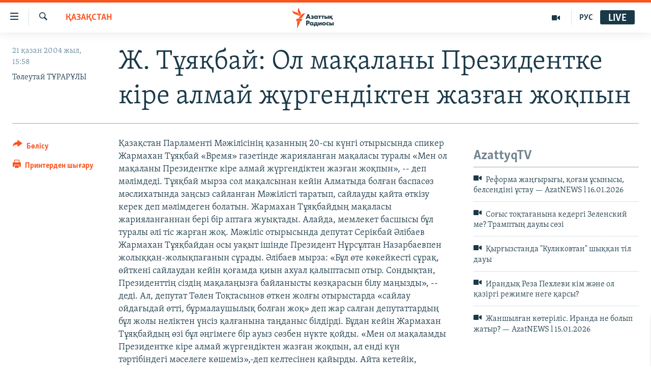

--- FILE ---
content_type: text/html; charset=utf-8
request_url: https://www.azattyq.org/a/1155132.html
body_size: 14612
content:

<!DOCTYPE html>
<html lang="kk" dir="ltr" class="no-js">
<head>
        <link rel="stylesheet" href="/Content/responsive/RFE/kk-KZ/RFE-kk-KZ.css?&amp;av=0.0.0.0&amp;cb=370">
<script src="https://tags.azattyq.org/rferl-pangea/prod/utag.sync.js"></script><script type='text/javascript' src='https://www.youtube.com/iframe_api' async></script>            <link rel="manifest" href="/manifest.json">
    <script type="text/javascript">
        //a general 'js' detection, must be on top level in <head>, due to CSS performance
        document.documentElement.className = "js";
        var cacheBuster = "370";
        var appBaseUrl = "/";
        var imgEnhancerBreakpoints = [0, 144, 256, 408, 650, 1023, 1597];
        var isLoggingEnabled = false;
        var isPreviewPage = false;
        var isLivePreviewPage = false;

        if (!isPreviewPage) {
            window.RFE = window.RFE || {};
            window.RFE.cacheEnabledByParam = window.location.href.indexOf('nocache=1') === -1;

            const url = new URL(window.location.href);
            const params = new URLSearchParams(url.search);

            // Remove the 'nocache' parameter
            params.delete('nocache');

            // Update the URL without the 'nocache' parameter
            url.search = params.toString();
            window.history.replaceState(null, '', url.toString());
        } else {
            window.addEventListener('load', function() {
                const links = window.document.links;
                for (let i = 0; i < links.length; i++) {
                    links[i].href = '#';
                    links[i].target = '_self';
                }
             })
        }

var pwaEnabled = true;        var swCacheDisabled;
    </script>
    <meta charset="utf-8" />

            <title>&#x416;. &#x422;&#x4B1;&#x44F;&#x49B;&#x431;&#x430;&#x439;: &#x41E;&#x43B; &#x43C;&#x430;&#x49B;&#x430;&#x43B;&#x430;&#x43D;&#x44B; &#x41F;&#x440;&#x435;&#x437;&#x438;&#x434;&#x435;&#x43D;&#x442;&#x43A;&#x435; &#x43A;&#x456;&#x440;&#x435; &#x430;&#x43B;&#x43C;&#x430;&#x439; &#x436;&#x4B1;&#x440;&#x433;&#x435;&#x43D;&#x434;&#x456;&#x43A;&#x442;&#x435;&#x43D; &#x436;&#x430;&#x437;&#x493;&#x430;&#x43D; &#x436;&#x43E;&#x49B;&#x43F;&#x44B;&#x43D;</title>
            <meta name="description" content="&#x49A;&#x430;&#x437;&#x430;&#x49B;&#x441;&#x442;&#x430;&#x43D; &#x41F;&#x430;&#x440;&#x43B;&#x430;&#x43C;&#x435;&#x43D;&#x442;&#x456; &#x41C;&#x4D9;&#x436;&#x456;&#x43B;&#x456;&#x441;&#x456;&#x43D;&#x456;&#x4A3; &#x49B;&#x430;&#x437;&#x430;&#x43D;&#x43D;&#x44B;&#x4A3; 20-&#x441;&#x44B; &#x43A;&#x4AF;&#x43D;&#x433;&#x456; &#x43E;&#x442;&#x44B;&#x440;&#x44B;&#x441;&#x44B;&#x43D;&#x434;&#x430; &#x441;&#x43F;&#x438;&#x43A;&#x435;&#x440; &#x416;&#x430;&#x440;&#x43C;&#x430;&#x445;&#x430;&#x43D; &#x422;&#x4B1;&#x44F;&#x49B;&#x431;&#x430;&#x439; &#xAB;&#x412;&#x440;&#x435;&#x43C;&#x44F;&#xBB; &#x433;&#x430;&#x437;&#x435;&#x442;&#x456;&#x43D;&#x434;&#x435; &#x436;&#x430;&#x440;&#x438;&#x44F;&#x43B;&#x430;&#x43D;&#x493;&#x430;&#x43D; &#x43C;&#x430;&#x49B;&#x430;&#x43B;&#x430;&#x441;&#x44B; &#x442;&#x443;&#x440;&#x430;&#x43B;&#x44B; &#xAB;&#x41C;&#x435;&#x43D; &#x43E;&#x43B; &#x43C;&#x430;&#x49B;&#x430;&#x43B;&#x430;&#x43D;&#x44B; &#x41F;&#x440;&#x435;&#x437;&#x438;&#x434;&#x435;&#x43D;&#x442;&#x43A;&#x435; &#x43A;&#x456;&#x440;&#x435; &#x430;&#x43B;&#x43C;&#x430;&#x439; &#x436;&#x4AF;&#x440;&#x433;&#x435;&#x43D;&#x434;&#x456;&#x43A;&#x442;&#x435;&#x43D; &#x436;&#x430;&#x437;&#x493;&#x430;&#x43D; &#x436;&#x43E;&#x49B;&#x43F;&#x44B;&#x43D;&#xBB;, -- &#x434;&#x435;&#x43F; &#x43C;&#x4D9;&#x43B;&#x456;&#x43C;&#x434;&#x435;&#x434;&#x456;. &#x422;&#x4B1;&#x44F;&#x49B;&#x431;&#x430;&#x439; &#x43C;&#x44B;&#x440;&#x437;&#x430; &#x441;&#x43E;&#x43B; &#x43C;&#x430;&#x49B;&#x430;&#x43B;&#x441;&#x44B;&#x43D;&#x430;&#x43D; &#x43A;&#x435;&#x439;&#x456;&#x43D; &#x410;&#x43B;&#x43C;&#x430;&#x442;&#x44B;&#x434;&#x430; &#x431;&#x43E;&#x43B;&#x493;&#x430;&#x43D; &#x431;&#x430;&#x441;&#x43F;&#x430;&#x441;&#x4E9;&#x437; &#x43C;&#x4D9;&#x441;&#x43B;&#x438;&#x445;&#x430;&#x442;&#x44B;&#x43D;&#x434;&#x430;..." />
                <meta name="keywords" content="ҚАЗАҚСТАН" />
    <meta name="viewport" content="width=device-width, initial-scale=1.0" />


    <meta http-equiv="X-UA-Compatible" content="IE=edge" />

<meta name="robots" content="max-image-preview:large"><meta property="fb:pages" content="205061959567731" /><meta name="yandex-verification" content="b4983b94636388c5" />

        <link href="https://www.azattyq.org/a/1155132.html" rel="canonical" />

        <meta name="apple-mobile-web-app-title" content="&#x410;&#x437;&#x430;&#x442; &#x415;&#x443;&#x440;&#x43E;&#x43F;&#x430; / &#x410;&#x437;&#x430;&#x442;&#x442;&#x44B;&#x49B; &#x440;&#x430;&#x434;&#x438;&#x43E;&#x441;&#x44B;" />
        <meta name="apple-mobile-web-app-status-bar-style" content="black" />
            <meta name="apple-itunes-app" content="app-id=475986784, app-argument=//1155132.ltr" />
<meta content="&#x416;. &#x422;&#x4B1;&#x44F;&#x49B;&#x431;&#x430;&#x439;: &#x41E;&#x43B; &#x43C;&#x430;&#x49B;&#x430;&#x43B;&#x430;&#x43D;&#x44B; &#x41F;&#x440;&#x435;&#x437;&#x438;&#x434;&#x435;&#x43D;&#x442;&#x43A;&#x435; &#x43A;&#x456;&#x440;&#x435; &#x430;&#x43B;&#x43C;&#x430;&#x439; &#x436;&#x4B1;&#x440;&#x433;&#x435;&#x43D;&#x434;&#x456;&#x43A;&#x442;&#x435;&#x43D; &#x436;&#x430;&#x437;&#x493;&#x430;&#x43D; &#x436;&#x43E;&#x49B;&#x43F;&#x44B;&#x43D;" property="og:title"></meta>
<meta content="&#x49A;&#x430;&#x437;&#x430;&#x49B;&#x441;&#x442;&#x430;&#x43D; &#x41F;&#x430;&#x440;&#x43B;&#x430;&#x43C;&#x435;&#x43D;&#x442;&#x456; &#x41C;&#x4D9;&#x436;&#x456;&#x43B;&#x456;&#x441;&#x456;&#x43D;&#x456;&#x4A3; &#x49B;&#x430;&#x437;&#x430;&#x43D;&#x43D;&#x44B;&#x4A3; 20-&#x441;&#x44B; &#x43A;&#x4AF;&#x43D;&#x433;&#x456; &#x43E;&#x442;&#x44B;&#x440;&#x44B;&#x441;&#x44B;&#x43D;&#x434;&#x430; &#x441;&#x43F;&#x438;&#x43A;&#x435;&#x440; &#x416;&#x430;&#x440;&#x43C;&#x430;&#x445;&#x430;&#x43D; &#x422;&#x4B1;&#x44F;&#x49B;&#x431;&#x430;&#x439; &#xAB;&#x412;&#x440;&#x435;&#x43C;&#x44F;&#xBB; &#x433;&#x430;&#x437;&#x435;&#x442;&#x456;&#x43D;&#x434;&#x435; &#x436;&#x430;&#x440;&#x438;&#x44F;&#x43B;&#x430;&#x43D;&#x493;&#x430;&#x43D; &#x43C;&#x430;&#x49B;&#x430;&#x43B;&#x430;&#x441;&#x44B; &#x442;&#x443;&#x440;&#x430;&#x43B;&#x44B; &#xAB;&#x41C;&#x435;&#x43D; &#x43E;&#x43B; &#x43C;&#x430;&#x49B;&#x430;&#x43B;&#x430;&#x43D;&#x44B; &#x41F;&#x440;&#x435;&#x437;&#x438;&#x434;&#x435;&#x43D;&#x442;&#x43A;&#x435; &#x43A;&#x456;&#x440;&#x435; &#x430;&#x43B;&#x43C;&#x430;&#x439; &#x436;&#x4AF;&#x440;&#x433;&#x435;&#x43D;&#x434;&#x456;&#x43A;&#x442;&#x435;&#x43D; &#x436;&#x430;&#x437;&#x493;&#x430;&#x43D; &#x436;&#x43E;&#x49B;&#x43F;&#x44B;&#x43D;&#xBB;, -- &#x434;&#x435;&#x43F; &#x43C;&#x4D9;&#x43B;&#x456;&#x43C;&#x434;&#x435;&#x434;&#x456;. &#x422;&#x4B1;&#x44F;&#x49B;&#x431;&#x430;&#x439; &#x43C;&#x44B;&#x440;&#x437;&#x430; &#x441;&#x43E;&#x43B; &#x43C;&#x430;&#x49B;&#x430;&#x43B;&#x441;&#x44B;&#x43D;&#x430;&#x43D; &#x43A;&#x435;&#x439;&#x456;&#x43D; &#x410;&#x43B;&#x43C;&#x430;&#x442;&#x44B;&#x434;&#x430; &#x431;&#x43E;&#x43B;&#x493;&#x430;&#x43D; &#x431;&#x430;&#x441;&#x43F;&#x430;&#x441;&#x4E9;&#x437; &#x43C;&#x4D9;&#x441;&#x43B;&#x438;&#x445;&#x430;&#x442;&#x44B;&#x43D;&#x434;&#x430;..." property="og:description"></meta>
<meta content="article" property="og:type"></meta>
<meta content="https://www.azattyq.org/a/1155132.html" property="og:url"></meta>
<meta content="&#x410;&#x437;&#x430;&#x442;&#x442;&#x44B;&#x49B; &#x440;&#x430;&#x434;&#x438;&#x43E;&#x441;&#x44B;" property="og:site_name"></meta>
<meta content="https://www.facebook.com/azattyq" property="article:publisher"></meta>
<meta content="https://www.azattyq.org/Content/responsive/RFE/kk-KZ/img/top_logo_news.png" property="og:image"></meta>
<meta content="1200" property="og:image:width"></meta>
<meta content="675" property="og:image:height"></meta>
<meta content="site logo" property="og:image:alt"></meta>
<meta content="203773769750398" property="fb:app_id"></meta>
<meta content="&#x422;&#x4E9;&#x43B;&#x435;&#x443;&#x442;&#x430;&#x439; &#x422;&#x4B0;&#x420;&#x410;&#x420;&#x4B0;&#x41B;&#x42B;" name="Author"></meta>
<meta content="summary_large_image" name="twitter:card"></meta>
<meta content="@AzattyqRadiosy" name="twitter:site"></meta>
<meta content="https://www.azattyq.org/Content/responsive/RFE/kk-KZ/img/top_logo_news.png" name="twitter:image"></meta>
<meta content="&#x416;. &#x422;&#x4B1;&#x44F;&#x49B;&#x431;&#x430;&#x439;: &#x41E;&#x43B; &#x43C;&#x430;&#x49B;&#x430;&#x43B;&#x430;&#x43D;&#x44B; &#x41F;&#x440;&#x435;&#x437;&#x438;&#x434;&#x435;&#x43D;&#x442;&#x43A;&#x435; &#x43A;&#x456;&#x440;&#x435; &#x430;&#x43B;&#x43C;&#x430;&#x439; &#x436;&#x4B1;&#x440;&#x433;&#x435;&#x43D;&#x434;&#x456;&#x43A;&#x442;&#x435;&#x43D; &#x436;&#x430;&#x437;&#x493;&#x430;&#x43D; &#x436;&#x43E;&#x49B;&#x43F;&#x44B;&#x43D;" name="twitter:title"></meta>
<meta content="&#x49A;&#x430;&#x437;&#x430;&#x49B;&#x441;&#x442;&#x430;&#x43D; &#x41F;&#x430;&#x440;&#x43B;&#x430;&#x43C;&#x435;&#x43D;&#x442;&#x456; &#x41C;&#x4D9;&#x436;&#x456;&#x43B;&#x456;&#x441;&#x456;&#x43D;&#x456;&#x4A3; &#x49B;&#x430;&#x437;&#x430;&#x43D;&#x43D;&#x44B;&#x4A3; 20-&#x441;&#x44B; &#x43A;&#x4AF;&#x43D;&#x433;&#x456; &#x43E;&#x442;&#x44B;&#x440;&#x44B;&#x441;&#x44B;&#x43D;&#x434;&#x430; &#x441;&#x43F;&#x438;&#x43A;&#x435;&#x440; &#x416;&#x430;&#x440;&#x43C;&#x430;&#x445;&#x430;&#x43D; &#x422;&#x4B1;&#x44F;&#x49B;&#x431;&#x430;&#x439; &#xAB;&#x412;&#x440;&#x435;&#x43C;&#x44F;&#xBB; &#x433;&#x430;&#x437;&#x435;&#x442;&#x456;&#x43D;&#x434;&#x435; &#x436;&#x430;&#x440;&#x438;&#x44F;&#x43B;&#x430;&#x43D;&#x493;&#x430;&#x43D; &#x43C;&#x430;&#x49B;&#x430;&#x43B;&#x430;&#x441;&#x44B; &#x442;&#x443;&#x440;&#x430;&#x43B;&#x44B; &#xAB;&#x41C;&#x435;&#x43D; &#x43E;&#x43B; &#x43C;&#x430;&#x49B;&#x430;&#x43B;&#x430;&#x43D;&#x44B; &#x41F;&#x440;&#x435;&#x437;&#x438;&#x434;&#x435;&#x43D;&#x442;&#x43A;&#x435; &#x43A;&#x456;&#x440;&#x435; &#x430;&#x43B;&#x43C;&#x430;&#x439; &#x436;&#x4AF;&#x440;&#x433;&#x435;&#x43D;&#x434;&#x456;&#x43A;&#x442;&#x435;&#x43D; &#x436;&#x430;&#x437;&#x493;&#x430;&#x43D; &#x436;&#x43E;&#x49B;&#x43F;&#x44B;&#x43D;&#xBB;, -- &#x434;&#x435;&#x43F; &#x43C;&#x4D9;&#x43B;&#x456;&#x43C;&#x434;&#x435;&#x434;&#x456;. &#x422;&#x4B1;&#x44F;&#x49B;&#x431;&#x430;&#x439; &#x43C;&#x44B;&#x440;&#x437;&#x430; &#x441;&#x43E;&#x43B; &#x43C;&#x430;&#x49B;&#x430;&#x43B;&#x441;&#x44B;&#x43D;&#x430;&#x43D; &#x43A;&#x435;&#x439;&#x456;&#x43D; &#x410;&#x43B;&#x43C;&#x430;&#x442;&#x44B;&#x434;&#x430; &#x431;&#x43E;&#x43B;&#x493;&#x430;&#x43D; &#x431;&#x430;&#x441;&#x43F;&#x430;&#x441;&#x4E9;&#x437; &#x43C;&#x4D9;&#x441;&#x43B;&#x438;&#x445;&#x430;&#x442;&#x44B;&#x43D;&#x434;&#x430;..." name="twitter:description"></meta>
                    <link rel="amphtml" href="https://www.azattyq.org/amp/1155132.html" />
<script type="application/ld+json">{"articleSection":"ҚАЗАҚСТАН","isAccessibleForFree":true,"headline":"Ж. Тұяқбай: Ол мақаланы Президентке кіре алмай жұргендіктен жазған жоқпын","inLanguage":"kk-KZ","keywords":"ҚАЗАҚСТАН","author":{"@type":"Person","url":"https://www.azattyq.org/author/төлеутай-тұрарұлы/r_upp","description":"","image":{"@type":"ImageObject"},"name":"Төлеутай ТҰРАРҰЛЫ"},"datePublished":"2004-10-21 10:58:00Z","dateModified":"2008-07-01 09:16:19Z","publisher":{"logo":{"width":512,"height":220,"@type":"ImageObject","url":"https://www.azattyq.org/Content/responsive/RFE/kk-KZ/img/logo.png"},"@type":"NewsMediaOrganization","url":"https://www.azattyq.org","sameAs":["https://facebook.com/azattyq","https://twitter.com/AzattyqRadiosy","https://www.youtube.com/user/AzattyqRadio","https://www.instagram.com/azattyq/","https://t.me/azattyq"],"name":"Азат Еуропа / Азаттық Радиосы","alternateName":""},"@context":"https://schema.org","@type":"NewsArticle","mainEntityOfPage":"https://www.azattyq.org/a/1155132.html","url":"https://www.azattyq.org/a/1155132.html","description":"Қазақстан Парламенті Мәжілісінің қазанның 20-сы күнгі отырысында спикер Жармахан Тұяқбай «Время» газетінде жарияланған мақаласы туралы «Мен ол мақаланы Президентке кіре алмай жүргендіктен жазған жоқпын», -- деп мәлімдеді. Тұяқбай мырза сол мақалсынан кейін Алматыда болған баспасөз мәслихатында...","image":{"width":1080,"height":608,"@type":"ImageObject","url":"https://gdb.rferl.org/00000000-0000-0000-0000-000000000000_w1080_h608.gif"},"name":"Ж. Тұяқбай: Ол мақаланы Президентке кіре алмай жұргендіктен жазған жоқпын"}</script>
    <script src="/Scripts/responsive/infographics.bundle.min.js?&amp;av=0.0.0.0&amp;cb=370"></script>
        <script src="/Scripts/responsive/dollardom.min.js?&amp;av=0.0.0.0&amp;cb=370"></script>
        <script src="/Scripts/responsive/modules/commons.js?&amp;av=0.0.0.0&amp;cb=370"></script>
        <script src="/Scripts/responsive/modules/app_code.js?&amp;av=0.0.0.0&amp;cb=370"></script>

        <link rel="icon" type="image/svg+xml" href="/Content/responsive/RFE/img/webApp/favicon.svg" />
        <link rel="alternate icon" href="/Content/responsive/RFE/img/webApp/favicon.ico" />
            <link rel="mask-icon" color="#ea6903" href="/Content/responsive/RFE/img/webApp/favicon_safari.svg" />
        <link rel="apple-touch-icon" sizes="152x152" href="/Content/responsive/RFE/img/webApp/ico-152x152.png" />
        <link rel="apple-touch-icon" sizes="144x144" href="/Content/responsive/RFE/img/webApp/ico-144x144.png" />
        <link rel="apple-touch-icon" sizes="114x114" href="/Content/responsive/RFE/img/webApp/ico-114x114.png" />
        <link rel="apple-touch-icon" sizes="72x72" href="/Content/responsive/RFE/img/webApp/ico-72x72.png" />
        <link rel="apple-touch-icon-precomposed" href="/Content/responsive/RFE/img/webApp/ico-57x57.png" />
        <link rel="icon" sizes="192x192" href="/Content/responsive/RFE/img/webApp/ico-192x192.png" />
        <link rel="icon" sizes="128x128" href="/Content/responsive/RFE/img/webApp/ico-128x128.png" />
        <meta name="msapplication-TileColor" content="#ffffff" />
        <meta name="msapplication-TileImage" content="/Content/responsive/RFE/img/webApp/ico-144x144.png" />
                <link rel="preload" href="/Content/responsive/fonts/Skolar-Lt_Cyrl_v2.4.woff" type="font/woff" as="font" crossorigin="anonymous" />
    <link rel="alternate" type="application/rss+xml" title="RFE/RL - Top Stories [RSS]" href="/api/" />
    <link rel="sitemap" type="application/rss+xml" href="/sitemap.xml" />
    
    



</head>
<body class=" nav-no-loaded cc_theme pg-article print-lay-article js-category-to-nav nojs-images ">
        <script type="text/javascript" >
            var analyticsData = {url:"https://www.azattyq.org/a/1155132.html",property_id:"417",article_uid:"1155132",page_title:"Ж. Тұяқбай: Ол мақаланы Президентке кіре алмай жұргендіктен жазған жоқпын",page_type:"article",content_type:"article",subcontent_type:"article",last_modified:"2008-07-01 09:16:19Z",pub_datetime:"2004-10-21 10:58:00Z",pub_year:"2004",pub_month:"10",pub_day:"21",pub_hour:"10",pub_weekday:"Thursday",section:"қазақстан",english_section:"kz-kazakhstan",byline:"Төлеутай ТҰРАРҰЛЫ",categories:"kz-kazakhstan",domain:"www.azattyq.org",language:"Kazakh",language_service:"RFERL Kazakh",platform:"web",copied:"no",copied_article:"",copied_title:"",runs_js:"Yes",cms_release:"8.44.0.0.370",enviro_type:"prod",slug:"",entity:"RFE",short_language_service:"KAZ",platform_short:"W",page_name:"Ж. Тұяқбай: Ол мақаланы Президентке кіре алмай жұргендіктен жазған жоқпын"};
        </script>
<noscript><iframe src="https://www.googletagmanager.com/ns.html?id=GTM-WXZBPZ" height="0" width="0" style="display:none;visibility:hidden"></iframe></noscript>        <script type="text/javascript" data-cookiecategory="analytics">
            var gtmEventObject = Object.assign({}, analyticsData, {event: 'page_meta_ready'});window.dataLayer = window.dataLayer || [];window.dataLayer.push(gtmEventObject);
            if (top.location === self.location) { //if not inside of an IFrame
                 var renderGtm = "true";
                 if (renderGtm === "true") {
            (function(w,d,s,l,i){w[l]=w[l]||[];w[l].push({'gtm.start':new Date().getTime(),event:'gtm.js'});var f=d.getElementsByTagName(s)[0],j=d.createElement(s),dl=l!='dataLayer'?'&l='+l:'';j.async=true;j.src='//www.googletagmanager.com/gtm.js?id='+i+dl;f.parentNode.insertBefore(j,f);})(window,document,'script','dataLayer','GTM-WXZBPZ');
                 }
            }
        </script>
        <!--Analytics tag js version start-->
            <script type="text/javascript" data-cookiecategory="analytics">
                var utag_data = Object.assign({}, analyticsData, {});
if(typeof(TealiumTagFrom)==='function' && typeof(TealiumTagSearchKeyword)==='function') {
var utag_from=TealiumTagFrom();var utag_searchKeyword=TealiumTagSearchKeyword();
if(utag_searchKeyword!=null && utag_searchKeyword!=='' && utag_data["search_keyword"]==null) utag_data["search_keyword"]=utag_searchKeyword;if(utag_from!=null && utag_from!=='') utag_data["from"]=TealiumTagFrom();}
                if(window.top!== window.self&&utag_data.page_type==="snippet"){utag_data.page_type = 'iframe';}
                try{if(window.top!==window.self&&window.self.location.hostname===window.top.location.hostname){utag_data.platform = 'self-embed';utag_data.platform_short = 'se';}}catch(e){if(window.top!==window.self&&window.self.location.search.includes("platformType=self-embed")){utag_data.platform = 'cross-promo';utag_data.platform_short = 'cp';}}
                (function(a,b,c,d){    a="https://tags.azattyq.org/rferl-pangea/prod/utag.js";    b=document;c="script";d=b.createElement(c);d.src=a;d.type="text/java"+c;d.async=true;    a=b.getElementsByTagName(c)[0];a.parentNode.insertBefore(d,a);    })();
            </script>
        <!--Analytics tag js version end-->
<!-- Analytics tag management NoScript -->
<noscript>
<img style="position: absolute; border: none;" src="https://ssc.azattyq.org/b/ss/bbgprod,bbgentityrferl/1/G.4--NS/1558750633?pageName=rfe%3akaz%3aw%3aarticle%3a%d0%96.%20%d0%a2%d2%b1%d1%8f%d2%9b%d0%b1%d0%b0%d0%b9%3a%20%d0%9e%d0%bb%20%d0%bc%d0%b0%d2%9b%d0%b0%d0%bb%d0%b0%d0%bd%d1%8b%20%d0%9f%d1%80%d0%b5%d0%b7%d0%b8%d0%b4%d0%b5%d0%bd%d1%82%d0%ba%d0%b5%20%d0%ba%d1%96%d1%80%d0%b5%20%d0%b0%d0%bb%d0%bc%d0%b0%d0%b9%20%d0%b6%d2%b1%d1%80%d0%b3%d0%b5%d0%bd%d0%b4%d1%96%d0%ba%d1%82%d0%b5%d0%bd%20%d0%b6%d0%b0%d0%b7%d2%93%d0%b0%d0%bd%20%d0%b6%d0%be%d2%9b%d0%bf%d1%8b%d0%bd&amp;c6=%d0%96.%20%d0%a2%d2%b1%d1%8f%d2%9b%d0%b1%d0%b0%d0%b9%3a%20%d0%9e%d0%bb%20%d0%bc%d0%b0%d2%9b%d0%b0%d0%bb%d0%b0%d0%bd%d1%8b%20%d0%9f%d1%80%d0%b5%d0%b7%d0%b8%d0%b4%d0%b5%d0%bd%d1%82%d0%ba%d0%b5%20%d0%ba%d1%96%d1%80%d0%b5%20%d0%b0%d0%bb%d0%bc%d0%b0%d0%b9%20%d0%b6%d2%b1%d1%80%d0%b3%d0%b5%d0%bd%d0%b4%d1%96%d0%ba%d1%82%d0%b5%d0%bd%20%d0%b6%d0%b0%d0%b7%d2%93%d0%b0%d0%bd%20%d0%b6%d0%be%d2%9b%d0%bf%d1%8b%d0%bd&amp;v36=8.44.0.0.370&amp;v6=D=c6&amp;g=https%3a%2f%2fwww.azattyq.org%2fa%2f1155132.html&amp;c1=D=g&amp;v1=D=g&amp;events=event1,event52&amp;c16=rferl%20kazakh&amp;v16=D=c16&amp;c5=kz-kazakhstan&amp;v5=D=c5&amp;ch=%d2%9a%d0%90%d0%97%d0%90%d2%9a%d0%a1%d0%a2%d0%90%d0%9d&amp;c15=kazakh&amp;v15=D=c15&amp;c4=article&amp;v4=D=c4&amp;c14=1155132&amp;v14=D=c14&amp;v20=no&amp;c17=web&amp;v17=D=c17&amp;mcorgid=518abc7455e462b97f000101%40adobeorg&amp;server=www.azattyq.org&amp;pageType=D=c4&amp;ns=bbg&amp;v29=D=server&amp;v25=rfe&amp;v30=417&amp;v105=D=User-Agent " alt="analytics" width="1" height="1" /></noscript>
<!-- End of Analytics tag management NoScript -->


        <!--*** Accessibility links - For ScreenReaders only ***-->
        <section>
            <div class="sr-only">
                <h2>Accessibility links</h2>
                <ul>
                    <li><a href="#content" data-disable-smooth-scroll="1">Skip to main content</a></li>
                    <li><a href="#navigation" data-disable-smooth-scroll="1">Skip to main Navigation</a></li>
                    <li><a href="#txtHeaderSearch" data-disable-smooth-scroll="1">Skip to Search</a></li>
                </ul>
            </div>
        </section>
    




<div dir="ltr">
    <div id="page">
            <aside>

<div class="c-lightbox overlay-modal">
    <div class="c-lightbox__intro">
        <h2 class="c-lightbox__intro-title"></h2>
        <button class="btn btn--rounded c-lightbox__btn c-lightbox__intro-next" title="&#x41A;&#x435;&#x43B;&#x435;&#x441;&#x456;">
            <span class="ico ico--rounded ico-chevron-forward"></span>
            <span class="sr-only">&#x41A;&#x435;&#x43B;&#x435;&#x441;&#x456;</span>
        </button>
    </div>
    <div class="c-lightbox__nav">
        <button class="btn btn--rounded c-lightbox__btn c-lightbox__btn--close" title="&#x416;&#x430;&#x431;&#x443;">
            <span class="ico ico--rounded ico-close"></span>
            <span class="sr-only">&#x416;&#x430;&#x431;&#x443;</span>
        </button>
        <button class="btn btn--rounded c-lightbox__btn c-lightbox__btn--prev" title="&#x411;&#x4B1;&#x493;&#x430;&#x43D; &#x434;&#x435;&#x439;&#x456;&#x43D;&#x433;&#x456;">
            <span class="ico ico--rounded ico-chevron-backward"></span>
            <span class="sr-only">&#x411;&#x4B1;&#x493;&#x430;&#x43D; &#x434;&#x435;&#x439;&#x456;&#x43D;&#x433;&#x456;</span>
        </button>
        <button class="btn btn--rounded c-lightbox__btn c-lightbox__btn--next" title="&#x41A;&#x435;&#x43B;&#x435;&#x441;&#x456;">
            <span class="ico ico--rounded ico-chevron-forward"></span>
            <span class="sr-only">&#x41A;&#x435;&#x43B;&#x435;&#x441;&#x456;</span>
        </button>
    </div>
    <div class="c-lightbox__content-wrap">
        <figure class="c-lightbox__content">
            <span class="c-spinner c-spinner--lightbox">
                <img src="/Content/responsive/img/player-spinner.png"
                     alt="please wait"
                     title="please wait" />
            </span>
            <div class="c-lightbox__img">
                <div class="thumb">
                    <img src="" alt="" />
                </div>
            </div>
            <figcaption>
                <div class="c-lightbox__info c-lightbox__info--foot">
                    <span class="c-lightbox__counter"></span>
                    <span class="caption c-lightbox__caption"></span>
                </div>
            </figcaption>
        </figure>
    </div>
    <div class="hidden">
        <div class="content-advisory__box content-advisory__box--lightbox">
            <span class="content-advisory__box-text">&#x415;&#x441;&#x43A;&#x435;&#x440;&#x442;&#x443;! &#x421;&#x443;&#x440;&#x435;&#x442;&#x442;&#x435;&#x440;&#x434;&#x435; &#x49B;&#x430;&#x43D; &#x436;&#x4D9;&#x43D;&#x435; &#x431;&#x430;&#x441;&#x49B;&#x430; &#x434;&#x430; &#x437;&#x43E;&#x440;&#x43B;&#x44B;&#x49B; &#x431;&#x435;&#x43B;&#x433;&#x456;&#x43B;&#x435;&#x440;&#x456; &#x431;&#x430;&#x440;.</span>
            <button class="btn btn--transparent content-advisory__box-btn m-t-md" value="text" type="button">
                <span class="btn__text">
                    &#x41A;&#x4E9;&#x440;&#x443;
                </span>
            </button>
        </div>
    </div>
</div>

<div class="print-dialogue">
    <div class="container">
        <h3 class="print-dialogue__title section-head">&#x411;&#x430;&#x441;&#x44B;&#x43F; &#x448;&#x44B;&#x493;&#x430;&#x440;&#x443;</h3>
        <div class="print-dialogue__opts">
            <ul class="print-dialogue__opt-group">
                <li class="form__group form__group--checkbox">
                    <input class="form__check " id="checkboxImages" name="checkboxImages" type="checkbox" checked="checked" />
                    <label for="checkboxImages" class="form__label m-t-md">&#x421;&#x443;&#x440;&#x435;&#x442;&#x442;&#x435;&#x440;&#x43C;&#x435;&#x43D;</label>
                </li>
                <li class="form__group form__group--checkbox">
                    <input class="form__check " id="checkboxMultimedia" name="checkboxMultimedia" type="checkbox" checked="checked" />
                    <label for="checkboxMultimedia" class="form__label m-t-md">&#x41C;&#x443;&#x43B;&#x44C;&#x442;&#x438;&#x43C;&#x435;&#x434;&#x438;&#x430;</label>
                </li>
            </ul>
            <ul class="print-dialogue__opt-group">
                <li class="form__group form__group--checkbox">
                    <input class="form__check " id="checkboxEmbedded" name="checkboxEmbedded" type="checkbox" checked="checked" />
                    <label for="checkboxEmbedded" class="form__label m-t-md">&#x42D;&#x43C;&#x431;&#x435;&#x434;-&#x43A;&#x43E;&#x434;&#x44B; &#x431;&#x430;&#x440; &#x43A;&#x43E;&#x43D;&#x442;&#x435;&#x43D;&#x442;</label>
                </li>
                <li class="hidden">
                    <input class="form__check " id="checkboxComments" name="checkboxComments" type="checkbox" />
                    <label for="checkboxComments" class="form__label m-t-md">&#x41F;&#x456;&#x43A;&#x456;&#x440;&#x43B;&#x435;&#x440;</label>
                </li>
            </ul>
        </div>
        <div class="print-dialogue__buttons">
            <button class="btn  btn--secondary close-button" type="button" title="&#x411;&#x43E;&#x43B;&#x434;&#x44B;&#x440;&#x43C;&#x430;&#x443;">
                <span class="btn__text ">&#x411;&#x43E;&#x43B;&#x434;&#x44B;&#x440;&#x43C;&#x430;&#x443;</span>
            </button>
            <button class="btn  btn-cust-print m-l-sm" type="button" title="&#x41F;&#x440;&#x438;&#x43D;&#x442;&#x435;&#x440;&#x434;&#x435;&#x43D; &#x448;&#x44B;&#x493;&#x430;&#x440;&#x443;">
                <span class="btn__text ">&#x41F;&#x440;&#x438;&#x43D;&#x442;&#x435;&#x440;&#x434;&#x435;&#x43D; &#x448;&#x44B;&#x493;&#x430;&#x440;&#x443;</span>
            </button>
        </div>
    </div>
</div>                
<div class="ctc-message pos-fix">
    <div class="ctc-message__inner">&#x421;&#x456;&#x43B;&#x442;&#x435;&#x43C;&#x435; &#x43A;&#x4E9;&#x448;&#x456;&#x440;&#x456;&#x43B;&#x434;&#x456;</div>
</div>
            </aside>

<div class="hdr-20 hdr-20--big">
    <div class="hdr-20__inner">
        <div class="hdr-20__max pos-rel">
            <div class="hdr-20__side hdr-20__side--primary d-flex">
                <label data-for="main-menu-ctrl" data-switcher-trigger="true" data-switch-target="main-menu-ctrl" class="burger hdr-trigger pos-rel trans-trigger" data-trans-evt="click" data-trans-id="menu">
                    <span class="ico ico-close hdr-trigger__ico hdr-trigger__ico--close burger__ico burger__ico--close"></span>
                    <span class="ico ico-menu hdr-trigger__ico hdr-trigger__ico--open burger__ico burger__ico--open"></span>
                </label>
                <div class="menu-pnl pos-fix trans-target" data-switch-target="main-menu-ctrl" data-trans-id="menu">
                    <div class="menu-pnl__inner">
                        <nav class="main-nav menu-pnl__item menu-pnl__item--first">
                            <ul class="main-nav__list accordeon" data-analytics-tales="false" data-promo-name="link" data-location-name="nav,secnav">
                                

        <li class="main-nav__item">
            <a class="main-nav__item-name main-nav__item-name--link" href="/z/330" title="&#x416;&#x430;&#x4A3;&#x430;&#x43B;&#x44B;&#x49B;&#x442;&#x430;&#x440;" data-item-name="news" >&#x416;&#x430;&#x4A3;&#x430;&#x43B;&#x44B;&#x49B;&#x442;&#x430;&#x440;</a>
        </li>

        <li class="main-nav__item">
            <a class="main-nav__item-name main-nav__item-name--link" href="/p/7018.html" title="&#x421;&#x430;&#x44F;&#x441;&#x430;&#x442;" data-item-name="politics" >&#x421;&#x430;&#x44F;&#x441;&#x430;&#x442;</a>
        </li>

        <li class="main-nav__item">
            <a class="main-nav__item-name main-nav__item-name--link" href="/p/7019.html" title="AzattyqTV" data-item-name="azattyqtv" >AzattyqTV</a>
        </li>

        <li class="main-nav__item">
            <a class="main-nav__item-name main-nav__item-name--link" href="/p/8433.html" title="&#x49A;&#x430;&#x4A3;&#x442;&#x430;&#x440; &#x43E;&#x49B;&#x438;&#x493;&#x430;&#x441;&#x44B;" data-item-name="kazakgstan-unrest" >&#x49A;&#x430;&#x4A3;&#x442;&#x430;&#x440; &#x43E;&#x49B;&#x438;&#x493;&#x430;&#x441;&#x44B;</a>
        </li>

        <li class="main-nav__item">
            <a class="main-nav__item-name main-nav__item-name--link" href="/p/7009.html" title="&#x410;&#x434;&#x430;&#x43C; &#x49B;&#x4B1;&#x49B;&#x44B;&#x49B;&#x442;&#x430;&#x440;&#x44B;" data-item-name="human-rights" >&#x410;&#x434;&#x430;&#x43C; &#x49B;&#x4B1;&#x49B;&#x44B;&#x49B;&#x442;&#x430;&#x440;&#x44B;</a>
        </li>

        <li class="main-nav__item">
            <a class="main-nav__item-name main-nav__item-name--link" href="/p/7028.html" title="&#x4D8;&#x43B;&#x435;&#x443;&#x43C;&#x435;&#x442;" data-item-name="society" >&#x4D8;&#x43B;&#x435;&#x443;&#x43C;&#x435;&#x442;</a>
        </li>

        <li class="main-nav__item">
            <a class="main-nav__item-name main-nav__item-name--link" href="/p/7020.html" title="&#x4D8;&#x43B;&#x435;&#x43C;" data-item-name="world-news" >&#x4D8;&#x43B;&#x435;&#x43C;</a>
        </li>

        <li class="main-nav__item">
            <a class="main-nav__item-name main-nav__item-name--link" href="/p/7262.html" title="&#x410;&#x440;&#x43D;&#x430;&#x439;&#x44B; &#x436;&#x43E;&#x431;&#x430;&#x43B;&#x430;&#x440;" data-item-name="special-projects" >&#x410;&#x440;&#x43D;&#x430;&#x439;&#x44B; &#x436;&#x43E;&#x431;&#x430;&#x43B;&#x430;&#x440;</a>
        </li>



                            </ul>
                        </nav>
                        

<div class="menu-pnl__item">
        <a href="https://rus.azattyq.org" class="menu-pnl__item-link" alt="&#x420;&#x443;&#x441;&#x441;&#x43A;&#x438;&#x439;">&#x420;&#x443;&#x441;&#x441;&#x43A;&#x438;&#x439;</a>
</div>


                        
                            <div class="menu-pnl__item menu-pnl__item--social">
                                    <h5 class="menu-pnl__sub-head">&#x416;&#x430;&#x437;&#x44B;&#x43B;&#x44B;&#x4A3;&#x44B;&#x437;</h5>

        <a href="https://facebook.com/azattyq" title="Facebook &#x43F;&#x430;&#x440;&#x430;&#x493;&#x44B;&#x43C;&#x44B;&#x437;" data-analytics-text="follow_on_facebook" class="btn btn--rounded btn--social-inverted menu-pnl__btn js-social-btn btn-facebook"  target="_blank" rel="noopener">
            <span class="ico ico-facebook-alt ico--rounded"></span>
        </a>


        <a href="https://www.youtube.com/user/AzattyqRadio" title="YouTube &#x43F;&#x430;&#x440;&#x430;&#x493;&#x44B;&#x43C;&#x44B;&#x437;" data-analytics-text="follow_on_youtube" class="btn btn--rounded btn--social-inverted menu-pnl__btn js-social-btn btn-youtube"  target="_blank" rel="noopener">
            <span class="ico ico-youtube ico--rounded"></span>
        </a>


        <a href="https://twitter.com/AzattyqRadiosy" title="Twitter &#x43F;&#x430;&#x440;&#x430;&#x493;&#x44B;&#x43C;&#x44B;&#x437;" data-analytics-text="follow_on_twitter" class="btn btn--rounded btn--social-inverted menu-pnl__btn js-social-btn btn-twitter"  target="_blank" rel="noopener">
            <span class="ico ico-twitter ico--rounded"></span>
        </a>


        <a href="https://www.instagram.com/azattyq/" title="Instagram &#x43F;&#x430;&#x440;&#x430;&#x493;&#x44B;&#x43C;&#x44B;&#x437;" data-analytics-text="follow_on_instagram" class="btn btn--rounded btn--social-inverted menu-pnl__btn js-social-btn btn-instagram"  target="_blank" rel="noopener">
            <span class="ico ico-instagram ico--rounded"></span>
        </a>


        <a href="https://t.me/azattyq" title="Follow us on Telegram" data-analytics-text="follow_on_telegram" class="btn btn--rounded btn--social-inverted menu-pnl__btn js-social-btn btn-telegram"  target="_blank" rel="noopener">
            <span class="ico ico-telegram ico--rounded"></span>
        </a>

                            </div>
                            <div class="menu-pnl__item">
                                <a href="/navigation/allsites" class="menu-pnl__item-link">
                                    <span class="ico ico-languages "></span>
                                    &#x411;&#x430;&#x441;&#x49B;&#x430; &#x442;&#x456;&#x43B;&#x434;&#x435;&#x440;&#x434;&#x435;
                                </a>
                            </div>
                    </div>
                </div>
                <label data-for="top-search-ctrl" data-switcher-trigger="true" data-switch-target="top-search-ctrl" class="top-srch-trigger hdr-trigger">
                    <span class="ico ico-close hdr-trigger__ico hdr-trigger__ico--close top-srch-trigger__ico top-srch-trigger__ico--close"></span>
                    <span class="ico ico-search hdr-trigger__ico hdr-trigger__ico--open top-srch-trigger__ico top-srch-trigger__ico--open"></span>
                </label>
                <div class="srch-top srch-top--in-header" data-switch-target="top-search-ctrl">
                    <div class="container">
                        
<form action="/s" class="srch-top__form srch-top__form--in-header" id="form-topSearchHeader" method="get" role="search">    <label for="txtHeaderSearch" class="sr-only">&#x130;&#x437;&#x434;&#x435;&#x443;</label>
    <input type="text" id="txtHeaderSearch" name="k" placeholder="...&#x456;&#x437;&#x434;&#x435;&#x443;" accesskey="s" value="" class="srch-top__input analyticstag-event" onkeydown="if (event.keyCode === 13) { FireAnalyticsTagEventOnSearch('search', $dom.get('#txtHeaderSearch')[0].value) }" />
    <button title="&#x130;&#x437;&#x434;&#x435;&#x443;" type="submit" class="btn btn--top-srch analyticstag-event" onclick="FireAnalyticsTagEventOnSearch('search', $dom.get('#txtHeaderSearch')[0].value) ">
        <span class="ico ico-search"></span>
    </button>
</form>
                    </div>
                </div>
                <a href="/" class="main-logo-link">
                    <img src="/Content/responsive/RFE/kk-KZ/img/logo-compact.svg" class="main-logo main-logo--comp" alt="site logo">
                        <img src="/Content/responsive/RFE/kk-KZ/img/logo.svg" class="main-logo main-logo--big" alt="site logo">
                </a>
            </div>
            <div class="hdr-20__side hdr-20__side--secondary d-flex">
                

    <a href="https://rus.azattyq.org" title="&#x420;&#x423;&#x421;" class="hdr-20__secondary-item hdr-20__secondary-item--lang" data-item-name="satellite">
        
&#x420;&#x423;&#x421;
    </a>

    <a href="/p/7019.html" title="AzattyqTV" class="hdr-20__secondary-item" data-item-name="video">
        
    <span class="ico ico-video hdr-20__secondary-icon"></span>

    </a>

    <a href="/s" title="&#x130;&#x437;&#x434;&#x435;&#x443;" class="hdr-20__secondary-item hdr-20__secondary-item--search" data-item-name="search">
        
    <span class="ico ico-search hdr-20__secondary-icon hdr-20__secondary-icon--search"></span>

    </a>



                

<div class="hdr-20__secondary-item live-b-drop">
    <div class="live-b-drop__off">
        <a href="/live" class="live-b-drop__link" title="Live" data-item-name="live">
            <span class="badge badge--live-btn badge--live-btn-off">
                Live
            </span>
        </a>
    </div>
    <div class="live-b-drop__on hidden">
        <label data-for="live-ctrl" data-switcher-trigger="true" data-switch-target="live-ctrl" class="live-b-drop__label pos-rel">
            <span class="badge badge--live badge--live-btn">
                Live
            </span>
            <span class="ico ico-close live-b-drop__label-ico live-b-drop__label-ico--close"></span>
        </label>
        <div class="live-b-drop__panel" id="targetLivePanelDiv" data-switch-target="live-ctrl"></div>
    </div>
</div>


                <div class="srch-bottom">
                    
<form action="/s" class="srch-bottom__form d-flex" id="form-bottomSearch" method="get" role="search">    <label for="txtSearch" class="sr-only">&#x130;&#x437;&#x434;&#x435;&#x443;</label>
    <input type="search" id="txtSearch" name="k" placeholder="...&#x456;&#x437;&#x434;&#x435;&#x443;" accesskey="s" value="" class="srch-bottom__input analyticstag-event" onkeydown="if (event.keyCode === 13) { FireAnalyticsTagEventOnSearch('search', $dom.get('#txtSearch')[0].value) }" />
    <button title="&#x130;&#x437;&#x434;&#x435;&#x443;" type="submit" class="btn btn--bottom-srch analyticstag-event" onclick="FireAnalyticsTagEventOnSearch('search', $dom.get('#txtSearch')[0].value) ">
        <span class="ico ico-search"></span>
    </button>
</form>
                </div>
            </div>
            <img src="/Content/responsive/RFE/kk-KZ/img/logo-print.gif" class="logo-print" alt="site logo">
            <img src="/Content/responsive/RFE/kk-KZ/img/logo-print_color.png" class="logo-print logo-print--color" alt="site logo">
        </div>
    </div>
</div>
    <script>
        if (document.body.className.indexOf('pg-home') > -1) {
            var nav2In = document.querySelector('.hdr-20__inner');
            var nav2Sec = document.querySelector('.hdr-20__side--secondary');
            var secStyle = window.getComputedStyle(nav2Sec);
            if (nav2In && window.pageYOffset < 150 && secStyle['position'] !== 'fixed') {
                nav2In.classList.add('hdr-20__inner--big')
            }
        }
    </script>



<div class="c-hlights c-hlights--breaking c-hlights--no-item" data-hlight-display="mobile,desktop">
    <div class="c-hlights__wrap container p-0">
        <div class="c-hlights__nav">
            <a role="button" href="#" title="&#x411;&#x4B1;&#x493;&#x430;&#x43D; &#x434;&#x435;&#x439;&#x456;&#x43D;&#x433;&#x456;">
                <span class="ico ico-chevron-backward m-0"></span>
                <span class="sr-only">&#x411;&#x4B1;&#x493;&#x430;&#x43D; &#x434;&#x435;&#x439;&#x456;&#x43D;&#x433;&#x456;</span>
            </a>
            <a role="button" href="#" title="&#x41A;&#x435;&#x43B;&#x435;&#x441;&#x456;">
                <span class="ico ico-chevron-forward m-0"></span>
                <span class="sr-only">&#x41A;&#x435;&#x43B;&#x435;&#x441;&#x456;</span>
            </a>
        </div>
        <span class="c-hlights__label">
            <span class="">&#x428;&#x4B1;&#x493;&#x44B;&#x43B; &#x445;&#x430;&#x431;&#x430;&#x440;:</span>
            <span class="switcher-trigger">
                <label data-for="more-less-1" data-switcher-trigger="true" class="switcher-trigger__label switcher-trigger__label--more p-b-0" title="&#x422;&#x4AF;&#x433;&#x435;&#x43B; &#x43E;&#x49B;&#x44B;&#x4A3;&#x44B;&#x437;">
                    <span class="ico ico-chevron-down"></span>
                </label>
                <label data-for="more-less-1" data-switcher-trigger="true" class="switcher-trigger__label switcher-trigger__label--less p-b-0" title="&#x49A;&#x44B;&#x441;&#x49B;&#x430;&#x440;&#x442;&#x443;">
                    <span class="ico ico-chevron-up"></span>
                </label>
            </span>
        </span>
        <ul class="c-hlights__items switcher-target" data-switch-target="more-less-1">
            
        </ul>
    </div>
</div>


        <div id="content">
            

    <main class="container">

    <div class="hdr-container">
        <div class="row">
            <div class="col-category col-xs-12 col-md-2 pull-left">


<div class="category js-category">
<a class="" href="/z/340">&#x49A;&#x410;&#x417;&#x410;&#x49A;&#x421;&#x422;&#x410;&#x41D;</a></div></div>
<div class="col-title col-xs-12 col-md-10 pull-right">

    <h1 class="title pg-title">
        &#x416;. &#x422;&#x4B1;&#x44F;&#x49B;&#x431;&#x430;&#x439;: &#x41E;&#x43B; &#x43C;&#x430;&#x49B;&#x430;&#x43B;&#x430;&#x43D;&#x44B; &#x41F;&#x440;&#x435;&#x437;&#x438;&#x434;&#x435;&#x43D;&#x442;&#x43A;&#x435; &#x43A;&#x456;&#x440;&#x435; &#x430;&#x43B;&#x43C;&#x430;&#x439; &#x436;&#x4B1;&#x440;&#x433;&#x435;&#x43D;&#x434;&#x456;&#x43A;&#x442;&#x435;&#x43D; &#x436;&#x430;&#x437;&#x493;&#x430;&#x43D; &#x436;&#x43E;&#x49B;&#x43F;&#x44B;&#x43D;
    </h1>
</div>
<div class="col-publishing-details col-xs-12 col-sm-12 col-md-2 pull-left">

<div class="publishing-details ">
        <div class="published">
            <span class="date" >
                    <time pubdate="pubdate" datetime="2004-10-21T15:58:00&#x2B;05:00">
                        21 &#x49B;&#x430;&#x437;&#x430;&#x43D; 2004 &#x436;&#x44B;&#x43B;, 15:58
                    </time>
            </span>
        </div>
            <div class="links">
                <ul class="links__list links__list--column">
                        <li class="links__item">
&#x422;&#x4E9;&#x43B;&#x435;&#x443;&#x442;&#x430;&#x439; &#x422;&#x4B0;&#x420;&#x410;&#x420;&#x4B0;&#x41B;&#x42B;                        </li>
                </ul>
            </div>
</div>

</div>
<div class="col-lg-12 separator">

<div class="separator">
    <hr class="title-line" />
</div></div>

        </div>
    </div>

<div class="body-container">
    <div class="row">
            <div class="col-xs-12 col-md-2 pull-left article-share">
                
    <div class="share--box">
                <div class="sticky-share-container" style="display:none">
                    <div class="container">
                        <a href="https://www.azattyq.org" id="logo-sticky-share">&nbsp;</a>
                        <div class="pg-title pg-title--sticky-share">
                            &#x416;. &#x422;&#x4B1;&#x44F;&#x49B;&#x431;&#x430;&#x439;: &#x41E;&#x43B; &#x43C;&#x430;&#x49B;&#x430;&#x43B;&#x430;&#x43D;&#x44B; &#x41F;&#x440;&#x435;&#x437;&#x438;&#x434;&#x435;&#x43D;&#x442;&#x43A;&#x435; &#x43A;&#x456;&#x440;&#x435; &#x430;&#x43B;&#x43C;&#x430;&#x439; &#x436;&#x4B1;&#x440;&#x433;&#x435;&#x43D;&#x434;&#x456;&#x43A;&#x442;&#x435;&#x43D; &#x436;&#x430;&#x437;&#x493;&#x430;&#x43D; &#x436;&#x43E;&#x49B;&#x43F;&#x44B;&#x43D;
                        </div>
                        <div class="sticked-nav-actions">
                            <!--This part is for sticky navigation display-->
                            <p class="buttons link-content-sharing p-0 ">
                                <button class="btn btn--link btn-content-sharing p-t-0 " id="btnContentSharing" value="text" role="Button" type="" title="&#x411;&#x430;&#x441;&#x49B;&#x430; &#x431;&#x4E9;&#x43B;&#x456;&#x441;&#x443; &#x436;&#x43E;&#x43B;&#x434;&#x430;&#x440;&#x44B;&#x43D; &#x43A;&#x4E9;&#x440;&#x456;&#x4A3;&#x456;&#x437;">
                                    <span class="ico ico-share ico--l"></span>
                                    <span class="btn__text ">
                                        &#x411;&#x4E9;&#x43B;&#x456;&#x441;&#x443;
                                    </span>
                                </button>
                            </p>
                            <aside class="content-sharing js-content-sharing js-content-sharing--apply-sticky  content-sharing--sticky" role="complementary" 
                                   data-share-url="https://www.azattyq.org/a/1155132.html" data-share-title="&#x416;. &#x422;&#x4B1;&#x44F;&#x49B;&#x431;&#x430;&#x439;: &#x41E;&#x43B; &#x43C;&#x430;&#x49B;&#x430;&#x43B;&#x430;&#x43D;&#x44B; &#x41F;&#x440;&#x435;&#x437;&#x438;&#x434;&#x435;&#x43D;&#x442;&#x43A;&#x435; &#x43A;&#x456;&#x440;&#x435; &#x430;&#x43B;&#x43C;&#x430;&#x439; &#x436;&#x4B1;&#x440;&#x433;&#x435;&#x43D;&#x434;&#x456;&#x43A;&#x442;&#x435;&#x43D; &#x436;&#x430;&#x437;&#x493;&#x430;&#x43D; &#x436;&#x43E;&#x49B;&#x43F;&#x44B;&#x43D;" data-share-text="">
                                <div class="content-sharing__popover">
                                    <h6 class="content-sharing__title">&#x411;&#x4E9;&#x43B;&#x456;&#x441;&#x443;</h6>
                                    <button href="#close" id="btnCloseSharing" class="btn btn--text-like content-sharing__close-btn">
                                        <span class="ico ico-close ico--l"></span>
                                    </button>
            <ul class="content-sharing__list">
                    <li class="content-sharing__item">
                            <div class="ctc ">
                                <input type="text" class="ctc__input" readonly="readonly">
                                <a href="" js-href="https://www.azattyq.org/a/1155132.html" class="content-sharing__link ctc__button">
                                    <span class="ico ico-copy-link ico--rounded ico--s"></span>
                                        <span class="content-sharing__link-text">&#x421;&#x456;&#x43B;&#x442;&#x435;&#x43C;&#x435;&#x441;&#x456;&#x43D; &#x43A;&#x4E9;&#x448;&#x456;&#x440;&#x443;</span>
                                </a>
                            </div>
                    </li>
                    <li class="content-sharing__item">
        <a href="https://facebook.com/sharer.php?u=https%3a%2f%2fwww.azattyq.org%2fa%2f1155132.html"
           data-analytics-text="share_on_facebook"
           title="Facebook" target="_blank"
           class="content-sharing__link  js-social-btn">
            <span class="ico ico-facebook ico--rounded ico--s"></span>
                <span class="content-sharing__link-text">Facebook</span>
        </a>
                    </li>
                    <li class="content-sharing__item">
        <a href="https://twitter.com/share?url=https%3a%2f%2fwww.azattyq.org%2fa%2f1155132.html&amp;text=%d0%96.&#x2B;%d0%a2%d2%b1%d1%8f%d2%9b%d0%b1%d0%b0%d0%b9%3a&#x2B;%d0%9e%d0%bb&#x2B;%d0%bc%d0%b0%d2%9b%d0%b0%d0%bb%d0%b0%d0%bd%d1%8b&#x2B;%d0%9f%d1%80%d0%b5%d0%b7%d0%b8%d0%b4%d0%b5%d0%bd%d1%82%d0%ba%d0%b5&#x2B;%d0%ba%d1%96%d1%80%d0%b5&#x2B;%d0%b0%d0%bb%d0%bc%d0%b0%d0%b9&#x2B;%d0%b6%d2%b1%d1%80%d0%b3%d0%b5%d0%bd%d0%b4%d1%96%d0%ba%d1%82%d0%b5%d0%bd&#x2B;%d0%b6%d0%b0%d0%b7%d2%93%d0%b0%d0%bd&#x2B;%d0%b6%d0%be%d2%9b%d0%bf%d1%8b%d0%bd"
           data-analytics-text="share_on_twitter"
           title="X (Twitter)" target="_blank"
           class="content-sharing__link  js-social-btn">
            <span class="ico ico-twitter ico--rounded ico--s"></span>
                <span class="content-sharing__link-text">X (Twitter)</span>
        </a>
                    </li>
                    <li class="content-sharing__item visible-xs-inline-block visible-sm-inline-block">
        <a href="whatsapp://send?text=https%3a%2f%2fwww.azattyq.org%2fa%2f1155132.html"
           data-analytics-text="share_on_whatsapp"
           title="WhatsApp" target="_blank"
           class="content-sharing__link  js-social-btn">
            <span class="ico ico-whatsapp ico--rounded ico--s"></span>
                <span class="content-sharing__link-text">WhatsApp</span>
        </a>
                    </li>
                    <li class="content-sharing__item">
        <a href="mailto:?body=https%3a%2f%2fwww.azattyq.org%2fa%2f1155132.html&amp;subject=&#x416;. &#x422;&#x4B1;&#x44F;&#x49B;&#x431;&#x430;&#x439;: &#x41E;&#x43B; &#x43C;&#x430;&#x49B;&#x430;&#x43B;&#x430;&#x43D;&#x44B; &#x41F;&#x440;&#x435;&#x437;&#x438;&#x434;&#x435;&#x43D;&#x442;&#x43A;&#x435; &#x43A;&#x456;&#x440;&#x435; &#x430;&#x43B;&#x43C;&#x430;&#x439; &#x436;&#x4B1;&#x440;&#x433;&#x435;&#x43D;&#x434;&#x456;&#x43A;&#x442;&#x435;&#x43D; &#x436;&#x430;&#x437;&#x493;&#x430;&#x43D; &#x436;&#x43E;&#x49B;&#x43F;&#x44B;&#x43D;"
           
           title="Email" 
           class="content-sharing__link ">
            <span class="ico ico-email ico--rounded ico--s"></span>
                <span class="content-sharing__link-text">Email</span>
        </a>
                    </li>

            </ul>
                                </div>
                            </aside>
                        </div>
                    </div>
                </div>
                <div class="links">
                        <p class="buttons link-content-sharing p-0 ">
                            <button class="btn btn--link btn-content-sharing p-t-0 " id="btnContentSharing" value="text" role="Button" type="" title="&#x411;&#x430;&#x441;&#x49B;&#x430; &#x431;&#x4E9;&#x43B;&#x456;&#x441;&#x443; &#x436;&#x43E;&#x43B;&#x434;&#x430;&#x440;&#x44B;&#x43D; &#x43A;&#x4E9;&#x440;&#x456;&#x4A3;&#x456;&#x437;">
                                <span class="ico ico-share ico--l"></span>
                                <span class="btn__text ">
                                    &#x411;&#x4E9;&#x43B;&#x456;&#x441;&#x443;
                                </span>
                            </button>
                        </p>
                        <aside class="content-sharing js-content-sharing " role="complementary" 
                               data-share-url="https://www.azattyq.org/a/1155132.html" data-share-title="&#x416;. &#x422;&#x4B1;&#x44F;&#x49B;&#x431;&#x430;&#x439;: &#x41E;&#x43B; &#x43C;&#x430;&#x49B;&#x430;&#x43B;&#x430;&#x43D;&#x44B; &#x41F;&#x440;&#x435;&#x437;&#x438;&#x434;&#x435;&#x43D;&#x442;&#x43A;&#x435; &#x43A;&#x456;&#x440;&#x435; &#x430;&#x43B;&#x43C;&#x430;&#x439; &#x436;&#x4B1;&#x440;&#x433;&#x435;&#x43D;&#x434;&#x456;&#x43A;&#x442;&#x435;&#x43D; &#x436;&#x430;&#x437;&#x493;&#x430;&#x43D; &#x436;&#x43E;&#x49B;&#x43F;&#x44B;&#x43D;" data-share-text="">
                            <div class="content-sharing__popover">
                                <h6 class="content-sharing__title">&#x411;&#x4E9;&#x43B;&#x456;&#x441;&#x443;</h6>
                                <button href="#close" id="btnCloseSharing" class="btn btn--text-like content-sharing__close-btn">
                                    <span class="ico ico-close ico--l"></span>
                                </button>
            <ul class="content-sharing__list">
                    <li class="content-sharing__item">
                            <div class="ctc ">
                                <input type="text" class="ctc__input" readonly="readonly">
                                <a href="" js-href="https://www.azattyq.org/a/1155132.html" class="content-sharing__link ctc__button">
                                    <span class="ico ico-copy-link ico--rounded ico--l"></span>
                                        <span class="content-sharing__link-text">&#x421;&#x456;&#x43B;&#x442;&#x435;&#x43C;&#x435;&#x441;&#x456;&#x43D; &#x43A;&#x4E9;&#x448;&#x456;&#x440;&#x443;</span>
                                </a>
                            </div>
                    </li>
                    <li class="content-sharing__item">
        <a href="https://facebook.com/sharer.php?u=https%3a%2f%2fwww.azattyq.org%2fa%2f1155132.html"
           data-analytics-text="share_on_facebook"
           title="Facebook" target="_blank"
           class="content-sharing__link  js-social-btn">
            <span class="ico ico-facebook ico--rounded ico--l"></span>
                <span class="content-sharing__link-text">Facebook</span>
        </a>
                    </li>
                    <li class="content-sharing__item">
        <a href="https://twitter.com/share?url=https%3a%2f%2fwww.azattyq.org%2fa%2f1155132.html&amp;text=%d0%96.&#x2B;%d0%a2%d2%b1%d1%8f%d2%9b%d0%b1%d0%b0%d0%b9%3a&#x2B;%d0%9e%d0%bb&#x2B;%d0%bc%d0%b0%d2%9b%d0%b0%d0%bb%d0%b0%d0%bd%d1%8b&#x2B;%d0%9f%d1%80%d0%b5%d0%b7%d0%b8%d0%b4%d0%b5%d0%bd%d1%82%d0%ba%d0%b5&#x2B;%d0%ba%d1%96%d1%80%d0%b5&#x2B;%d0%b0%d0%bb%d0%bc%d0%b0%d0%b9&#x2B;%d0%b6%d2%b1%d1%80%d0%b3%d0%b5%d0%bd%d0%b4%d1%96%d0%ba%d1%82%d0%b5%d0%bd&#x2B;%d0%b6%d0%b0%d0%b7%d2%93%d0%b0%d0%bd&#x2B;%d0%b6%d0%be%d2%9b%d0%bf%d1%8b%d0%bd"
           data-analytics-text="share_on_twitter"
           title="X (Twitter)" target="_blank"
           class="content-sharing__link  js-social-btn">
            <span class="ico ico-twitter ico--rounded ico--l"></span>
                <span class="content-sharing__link-text">X (Twitter)</span>
        </a>
                    </li>
                    <li class="content-sharing__item visible-xs-inline-block visible-sm-inline-block">
        <a href="whatsapp://send?text=https%3a%2f%2fwww.azattyq.org%2fa%2f1155132.html"
           data-analytics-text="share_on_whatsapp"
           title="WhatsApp" target="_blank"
           class="content-sharing__link  js-social-btn">
            <span class="ico ico-whatsapp ico--rounded ico--l"></span>
                <span class="content-sharing__link-text">WhatsApp</span>
        </a>
                    </li>
                    <li class="content-sharing__item">
        <a href="mailto:?body=https%3a%2f%2fwww.azattyq.org%2fa%2f1155132.html&amp;subject=&#x416;. &#x422;&#x4B1;&#x44F;&#x49B;&#x431;&#x430;&#x439;: &#x41E;&#x43B; &#x43C;&#x430;&#x49B;&#x430;&#x43B;&#x430;&#x43D;&#x44B; &#x41F;&#x440;&#x435;&#x437;&#x438;&#x434;&#x435;&#x43D;&#x442;&#x43A;&#x435; &#x43A;&#x456;&#x440;&#x435; &#x430;&#x43B;&#x43C;&#x430;&#x439; &#x436;&#x4B1;&#x440;&#x433;&#x435;&#x43D;&#x434;&#x456;&#x43A;&#x442;&#x435;&#x43D; &#x436;&#x430;&#x437;&#x493;&#x430;&#x43D; &#x436;&#x43E;&#x49B;&#x43F;&#x44B;&#x43D;"
           
           title="Email" 
           class="content-sharing__link ">
            <span class="ico ico-email ico--rounded ico--l"></span>
                <span class="content-sharing__link-text">Email</span>
        </a>
                    </li>

            </ul>
                            </div>
                        </aside>
                    
<p class="link-print visible-md visible-lg buttons p-0">
    <button class="btn btn--link btn-print p-t-0" onclick="if (typeof FireAnalyticsTagEvent === 'function') {FireAnalyticsTagEvent({ on_page_event: 'print_story' });}return false" title="(CTRL&#x2B;P)">
        <span class="ico ico-print"></span>
        <span class="btn__text">&#x41F;&#x440;&#x438;&#x43D;&#x442;&#x435;&#x440;&#x434;&#x435;&#x43D; &#x448;&#x44B;&#x493;&#x430;&#x440;&#x443;</span>
    </button>
</p>
                </div>
    </div>


            </div>
        <div class="col-xs-12 col-sm-12 col-md-10 col-lg-10 pull-right">
            <div class="row">
                <div class="col-xs-12 col-sm-12 col-md-8 col-lg-8 pull-left bottom-offset content-offset">
                    <div id="article-content" class="content-floated-wrap fb-quotable">

    <div class="wsw">

Қазақстан Парламенті Мәжілісінің қазанның 20-сы күнгі отырысында  спикер Жармахан Тұяқбай  «Время» газетінде жарияланған мақаласы туралы  «Мен ол мақаланы Президентке кіре алмай жүргендіктен жазған жоқпын», -- деп мәлімдеді.   Тұяқбай мырза сол мақалсынан кейін Алматыда болған баспасөз мәслихатында заңсыз сайланған Мәжілісті таратып, сайлауды  қайта өткізу керек деп мәлімдеген болатын.   
 Жармахан Тұяқбайдың  мақаласы жарияланғаннан бері бір аптаға жуықтады. Алайда, мемлекет басшысы бұл туралы әлі тіс жарған жоқ.  Мәжіліс отырысында  депутат Серікбай Әлібаев Жармахан Тұяқбайдан осы уақыт ішінде Президент Нұрсұлтан Назарбаевпен жолыққан-жолықпағанын сұрады. Әлібаев мырза: «Бұл өте көкейкесті сұрақ, өйткені сайлаудан кейін қоғамда қиын ахуал қалыптасып отыр.  Сондықтан, Президенттің сіздің мақалаңызға байланысты көзқарасын білу маңызды», -- деді.       
 Ал, депутат Төлен Тоқтасынов өткен жолғы отырыстарда  «сайлау  ойдағыдай өтті, бұрмалаушылық болған жоқ» деп жар салған депутаттардың бұл жолы неліктен үнсіз қалғанына таңданыс білдірді. Бұдан кейін  Жармахан Тұяқбайдың өзі  бұл әңгімеге бір ауыз сөзбен нүкте қойды. «Мен ол мақаламды Президентке кіре алмай жүргендіктен жазған жоқпын, ал енді күн тәртібіндегі мәселеге көшеміз»,-деп келтесінен қайырды.     
  Айта кетейік,  Жармахан Тұяқбайдың сөз болып отырған мақаласынан кейін келесі Мәжіліске кім төраға болады деген сұрақ та, болжам да көбейді. Соңғы сайлауда бағы жанған депутаттардың бірі -- Ерасыл Әбілқасымов: «Бұдан кейінгі Мәжіліске кімнің төраға болатыны айдан анық. Өйткені, Сенат төрағасы Ұлы жүзден, Үкімет басшысы Орта жүзден, ендеше Мәжіліс төрағасы Кіші жүзден болуы керек. Бітті. Мұны ойлап тапқан мен емес, бұл Қонаев заманынан бері келе жатқан үрдіс. Сондықтан төраға Кіші жүзден болады. Кім десеңіздер, мен айтайын, ол-Равиль Шардабаев. Жармахан Тұяқбайдың  енді спикер болу мүмкіндігі жоқ екендігін осыдан бірнеше ай бұрын өзіне айтқанмын», -- дейді.
  Ал Мәжіліс депутаты, Қазақстанның Коммунистік партиясының бірінші хатшысы  Серікболсын Әбділдин Қазақстанның коммунистік партиясы,  Қазақстанның Демократиялық таңдауы және «Ақжол» партияларының Үйлестіру кеңесі құрылғанын және бұл құрылымның алғашқы үндеуі Жармахан Тұяқбайды қолдау туралы болғанын мәлімдеді. Сондай-ақ, Үйлестіру Кеңесінің алғашқы  отырысында  2006 жылы болатын Президенттік сайлауға ортақ кандидат ұсыну жөнінде келісім жасалыпты.  Әбділдин мырза: «Ортақ үміткердің кім екені бізге мәлім, бірақ таңдаудың кімге түскені әзірге құпия», -- деді.
    </div>


        <ul>
        </ul>

                    </div>
                </div>
                <div class="col-xs-12 col-sm-12 col-md-4 col-lg-4 pull-left design-top-offset">


<div class="region">
    




    <div class="media-block-wrap" id="wrowblock-7286_21" data-area-id=R4_1>
        
<h2 class="section-head">
AzattyqTV</h2>

<div class="row">
    <ul>

    <li class="col-xs-12 col-sm-6 col-md-12 col-lg-12 mb-grid">
        <div class="media-block ">
                <div class="media-block__content">
                        <a href="/a/33650713.html" >
        <h4 class="media-block__title media-block__title--size-4" title="&#x420;&#x435;&#x444;&#x43E;&#x440;&#x43C;&#x430; &#x436;&#x430;&#x4A3;&#x493;&#x44B;&#x440;&#x44B;&#x493;&#x44B;, &#x49B;&#x43E;&#x493;&#x430;&#x43C; &#x4B1;&#x441;&#x44B;&#x43D;&#x44B;&#x441;&#x44B;, &#x431;&#x435;&#x43B;&#x441;&#x435;&#x43D;&#x434;&#x456;&#x43D;&#x456; &#x4B1;&#x441;&#x442;&#x430;&#x443; &#x2014; AzatNEWS l 16.01.2026">

<span class="ico ico-video"></span>            &#x420;&#x435;&#x444;&#x43E;&#x440;&#x43C;&#x430; &#x436;&#x430;&#x4A3;&#x493;&#x44B;&#x440;&#x44B;&#x493;&#x44B;, &#x49B;&#x43E;&#x493;&#x430;&#x43C; &#x4B1;&#x441;&#x44B;&#x43D;&#x44B;&#x441;&#x44B;, &#x431;&#x435;&#x43B;&#x441;&#x435;&#x43D;&#x434;&#x456;&#x43D;&#x456; &#x4B1;&#x441;&#x442;&#x430;&#x443; &#x2014; AzatNEWS l 16.01.2026
        </h4>
                        </a>
                </div>
        </div>
    </li>


    <li class="col-xs-12 col-sm-6 col-md-12 col-lg-12 mb-grid">
        <div class="media-block ">
                <div class="media-block__content">
                        <a href="/a/33650543.html" >
        <h4 class="media-block__title media-block__title--size-4" title="&#x421;&#x43E;&#x493;&#x44B;&#x441; &#x442;&#x43E;&#x49B;&#x442;&#x430;&#x493;&#x430;&#x43D;&#x44B;&#x43D;&#x430; &#x43A;&#x435;&#x434;&#x435;&#x440;&#x433;&#x456; &#x417;&#x435;&#x43B;&#x435;&#x43D;&#x441;&#x43A;&#x438;&#x439; &#x43C;&#x435;? &#x422;&#x440;&#x430;&#x43C;&#x43F;&#x442;&#x44B;&#x4A3; &#x434;&#x430;&#x443;&#x43B;&#x44B; &#x441;&#x4E9;&#x437;&#x456;">

<span class="ico ico-video"></span>            &#x421;&#x43E;&#x493;&#x44B;&#x441; &#x442;&#x43E;&#x49B;&#x442;&#x430;&#x493;&#x430;&#x43D;&#x44B;&#x43D;&#x430; &#x43A;&#x435;&#x434;&#x435;&#x440;&#x433;&#x456; &#x417;&#x435;&#x43B;&#x435;&#x43D;&#x441;&#x43A;&#x438;&#x439; &#x43C;&#x435;? &#x422;&#x440;&#x430;&#x43C;&#x43F;&#x442;&#x44B;&#x4A3; &#x434;&#x430;&#x443;&#x43B;&#x44B; &#x441;&#x4E9;&#x437;&#x456;
        </h4>
                        </a>
                </div>
        </div>
    </li>


    <li class="col-xs-12 col-sm-6 col-md-12 col-lg-12 mb-grid">
        <div class="media-block ">
                <div class="media-block__content">
                        <a href="/a/33650413.html" >
        <h4 class="media-block__title media-block__title--size-4" title="&#x49A;&#x44B;&#x440;&#x493;&#x44B;&#x437;&#x441;&#x442;&#x430;&#x43D;&#x434;&#x430; &quot;&#x41A;&#x443;&#x43B;&#x438;&#x43A;&#x43E;&#x432;&#x442;&#x430;&#x43D;&quot; &#x448;&#x44B;&#x49B;&#x49B;&#x430;&#x43D; &#x442;&#x456;&#x43B; &#x434;&#x430;&#x443;&#x44B;">

<span class="ico ico-video"></span>            &#x49A;&#x44B;&#x440;&#x493;&#x44B;&#x437;&#x441;&#x442;&#x430;&#x43D;&#x434;&#x430; &quot;&#x41A;&#x443;&#x43B;&#x438;&#x43A;&#x43E;&#x432;&#x442;&#x430;&#x43D;&quot; &#x448;&#x44B;&#x49B;&#x49B;&#x430;&#x43D; &#x442;&#x456;&#x43B; &#x434;&#x430;&#x443;&#x44B;
        </h4>
                        </a>
                </div>
        </div>
    </li>


    <li class="col-xs-12 col-sm-6 col-md-12 col-lg-12 mb-grid">
        <div class="media-block ">
                <div class="media-block__content">
                        <a href="/a/33649770.html" >
        <h4 class="media-block__title media-block__title--size-4" title="&#x418;&#x440;&#x430;&#x43D;&#x434;&#x44B;&#x49B; &#x420;&#x435;&#x437;&#x430; &#x41F;&#x435;&#x445;&#x43B;&#x435;&#x432;&#x438; &#x43A;&#x456;&#x43C; &#x436;&#x4D9;&#x43D;&#x435; &#x43E;&#x43B; &#x49B;&#x430;&#x437;&#x456;&#x440;&#x433;&#x456; &#x440;&#x435;&#x436;&#x438;&#x43C;&#x433;&#x435; &#x43D;&#x435;&#x433;&#x435; &#x49B;&#x430;&#x440;&#x441;&#x44B;?">

<span class="ico ico-video"></span>            &#x418;&#x440;&#x430;&#x43D;&#x434;&#x44B;&#x49B; &#x420;&#x435;&#x437;&#x430; &#x41F;&#x435;&#x445;&#x43B;&#x435;&#x432;&#x438; &#x43A;&#x456;&#x43C; &#x436;&#x4D9;&#x43D;&#x435; &#x43E;&#x43B; &#x49B;&#x430;&#x437;&#x456;&#x440;&#x433;&#x456; &#x440;&#x435;&#x436;&#x438;&#x43C;&#x433;&#x435; &#x43D;&#x435;&#x433;&#x435; &#x49B;&#x430;&#x440;&#x441;&#x44B;?
        </h4>
                        </a>
                </div>
        </div>
    </li>


    <li class="col-xs-12 col-sm-6 col-md-12 col-lg-12 mb-grid">
        <div class="media-block ">
                <div class="media-block__content">
                        <a href="/a/33649698.html" >
        <h4 class="media-block__title media-block__title--size-4" title="&#x416;&#x430;&#x43D;&#x448;&#x44B;&#x43B;&#x493;&#x430;&#x43D; &#x43A;&#x4E9;&#x442;&#x435;&#x440;&#x456;&#x43B;&#x456;&#x441;. &#x418;&#x440;&#x430;&#x43D;&#x434;&#x430; &#x43D;&#x435; &#x431;&#x43E;&#x43B;&#x44B;&#x43F; &#x436;&#x430;&#x442;&#x44B;&#x440;? &#x2014; AzatNEWS l 15.01.2026">

<span class="ico ico-video"></span>            &#x416;&#x430;&#x43D;&#x448;&#x44B;&#x43B;&#x493;&#x430;&#x43D; &#x43A;&#x4E9;&#x442;&#x435;&#x440;&#x456;&#x43B;&#x456;&#x441;. &#x418;&#x440;&#x430;&#x43D;&#x434;&#x430; &#x43D;&#x435; &#x431;&#x43E;&#x43B;&#x44B;&#x43F; &#x436;&#x430;&#x442;&#x44B;&#x440;? &#x2014; AzatNEWS l 15.01.2026
        </h4>
                        </a>
                </div>
        </div>
    </li>

    </ul>
</div>
    </div>


</div></div>

            </div>
        </div>
    </div>
</div>    </main>

<div class="container">
    <div class="row">
        <div class="col-xs-12 col-sm-12 col-md-12 col-lg-12">
            <div class="slide-in-wg suspended" data-cookie-id="wgt-66619-0">
                <div class="wg-hiding-area">
                    <span class="ico ico-arrow-right"></span>
                    <div class="media-block-wrap">
                        <h2 class="section-head">Recommended</h2>
                        <div class="row">
                            <ul>
                                
    <li class="col-xs-12 col-sm-12 col-md-12 col-lg-12 mb-grid">
        <div class="media-block ">
                <a href="/a/world-population-review-alemde-spirttik-ishimdik-ishetin-elderdin-reitingisin-zhariyalady/33653036.html"  class="img-wrap img-wrap--t-spac img-wrap--size-4 img-wrap--float" title="World Population Review &#x4D9;&#x43B;&#x435;&#x43C;&#x434;&#x435; &#x441;&#x43F;&#x438;&#x440;&#x442;&#x442;&#x456; &#x456;&#x448;&#x456;&#x43C;&#x434;&#x456;&#x43A; &#x456;&#x448;&#x435;&#x442;&#x456;&#x43D; &#x435;&#x43B;&#x434;&#x435;&#x440;&#x434;&#x456;&#x4A3; &#x440;&#x435;&#x439;&#x442;&#x438;&#x43D;&#x433;&#x456;&#x441;&#x456;&#x43D; &#x436;&#x430;&#x440;&#x438;&#x44F;&#x43B;&#x430;&#x434;&#x44B;">
                    <div class="thumb thumb16_9">
                                <noscript class="nojs-img">
                                    <img src="https://gdb.rferl.org/01000000-0aff-0242-e4b6-08db72f67f72_w100_r1.jpg" alt="" />
                                </noscript>
                            <img data-src="https://gdb.rferl.org/01000000-0aff-0242-e4b6-08db72f67f72_w33_r1.jpg" src="" alt="" class="" />
                    </div>
                </a>
                <div class="media-block__content media-block__content--h">
                        <a href="/a/world-population-review-alemde-spirttik-ishimdik-ishetin-elderdin-reitingisin-zhariyalady/33653036.html" >
        <h4 class="media-block__title media-block__title--size-4" title="World Population Review &#x4D9;&#x43B;&#x435;&#x43C;&#x434;&#x435; &#x441;&#x43F;&#x438;&#x440;&#x442;&#x442;&#x456; &#x456;&#x448;&#x456;&#x43C;&#x434;&#x456;&#x43A; &#x456;&#x448;&#x435;&#x442;&#x456;&#x43D; &#x435;&#x43B;&#x434;&#x435;&#x440;&#x434;&#x456;&#x4A3; &#x440;&#x435;&#x439;&#x442;&#x438;&#x43D;&#x433;&#x456;&#x441;&#x456;&#x43D; &#x436;&#x430;&#x440;&#x438;&#x44F;&#x43B;&#x430;&#x434;&#x44B;">
            World Population Review &#x4D9;&#x43B;&#x435;&#x43C;&#x434;&#x435; &#x441;&#x43F;&#x438;&#x440;&#x442;&#x442;&#x456; &#x456;&#x448;&#x456;&#x43C;&#x434;&#x456;&#x43A; &#x456;&#x448;&#x435;&#x442;&#x456;&#x43D; &#x435;&#x43B;&#x434;&#x435;&#x440;&#x434;&#x456;&#x4A3; &#x440;&#x435;&#x439;&#x442;&#x438;&#x43D;&#x433;&#x456;&#x441;&#x456;&#x43D; &#x436;&#x430;&#x440;&#x438;&#x44F;&#x43B;&#x430;&#x434;&#x44B;
        </h4>
                        </a>
                </div>
        </div>
    </li>


                            </ul>
                        </div>
                    </div>
                </div>
            </div>
        </div>
    </div>
</div>
<a class="btn pos-abs p-0 lazy-scroll-load" data-ajax="true" data-ajax-cache="true" data-ajax-mode="replace" data-ajax-update="#ymla-section" data-ajax-url="/part/section/5/6958" href="/p/6958.html" loadonce="true" title="&#x41E;&#x49B;&#x44B;&#x4A3;&#x44B;&#x437;. &#x41A;&#x4E9;&#x440;&#x456;&#x4A3;&#x456;&#x437;. &#x422;&#x44B;&#x4A3;&#x434;&#x430;&#x4A3;&#x44B;&#x437;">&#x200B;</a>

<div id="ymla-section" class="clear ymla-section"></div>



        </div>


<footer role="contentinfo">
    <div id="foot" class="foot">
        <div class="container">
                <div class="foot-nav collapsed" id="foot-nav">
                    <div class="menu">
                        <ul class="items">
                                <li class="socials block-socials">
                                        <span class="handler" id="socials-handler">
                                            &#x416;&#x430;&#x437;&#x44B;&#x43B;&#x44B;&#x4A3;&#x44B;&#x437;
                                        </span>
                                    <div class="inner">
                                        <ul class="subitems follow">
                                            
    <li>
        <a href="https://facebook.com/azattyq" title="Facebook &#x43F;&#x430;&#x440;&#x430;&#x493;&#x44B;&#x43C;&#x44B;&#x437;" data-analytics-text="follow_on_facebook" class="btn btn--rounded js-social-btn btn-facebook"  target="_blank" rel="noopener">
            <span class="ico ico-facebook-alt ico--rounded"></span>
        </a>
    </li>


    <li>
        <a href="https://twitter.com/AzattyqRadiosy" title="Twitter &#x43F;&#x430;&#x440;&#x430;&#x493;&#x44B;&#x43C;&#x44B;&#x437;" data-analytics-text="follow_on_twitter" class="btn btn--rounded js-social-btn btn-twitter"  target="_blank" rel="noopener">
            <span class="ico ico-twitter ico--rounded"></span>
        </a>
    </li>


    <li>
        <a href="https://www.youtube.com/user/AzattyqRadio" title="YouTube &#x43F;&#x430;&#x440;&#x430;&#x493;&#x44B;&#x43C;&#x44B;&#x437;" data-analytics-text="follow_on_youtube" class="btn btn--rounded js-social-btn btn-youtube"  target="_blank" rel="noopener">
            <span class="ico ico-youtube ico--rounded"></span>
        </a>
    </li>


    <li>
        <a href="https://www.instagram.com/azattyq/" title="Instagram &#x43F;&#x430;&#x440;&#x430;&#x493;&#x44B;&#x43C;&#x44B;&#x437;" data-analytics-text="follow_on_instagram" class="btn btn--rounded js-social-btn btn-instagram"  target="_blank" rel="noopener">
            <span class="ico ico-instagram ico--rounded"></span>
        </a>
    </li>


    <li>
        <a href="https://t.me/azattyq" title="Follow us on Telegram" data-analytics-text="follow_on_telegram" class="btn btn--rounded js-social-btn btn-telegram"  target="_blank" rel="noopener">
            <span class="ico ico-telegram ico--rounded"></span>
        </a>
    </li>


    <li>
        <a href="https://news.google.com/publications/CAAqBwgKMLPvoQsw-_m5Aw?hl=ru&amp;gl=RU&amp;ceid=RU%3Aru" title="Follow us on Google News" data-analytics-text="follow_on_google_news" class="btn btn--rounded js-social-btn btn-g-news"  target="_blank" rel="noopener">
            <span class="ico ico-google-news ico--rounded"></span>
        </a>
    </li>


    <li>
        <a href="/rssfeeds" title="RSS" data-analytics-text="follow_on_rss" class="btn btn--rounded js-social-btn btn-rss" >
            <span class="ico ico-rss ico--rounded"></span>
        </a>
    </li>


    <li>
        <a href="/subscribe.html" title="&#x416;&#x430;&#x437;&#x44B;&#x43B;&#x443;" data-analytics-text="follow_on_subscribe" class="btn btn--rounded js-social-btn btn-email" >
            <span class="ico ico-email ico--rounded"></span>
        </a>
    </li>


                                        </ul>
                                    </div>
                                </li>

    <li class="block-primary collapsed collapsible item">
            <span class="handler">
                &#x416;&#x430;&#x43B;&#x43F;&#x44B; &#x43C;&#x4D9;&#x43B;&#x456;&#x43C;&#x435;&#x442;
                <span title="close tab" class="ico ico-chevron-up"></span>
                <span title="open tab" class="ico ico-chevron-down"></span>
                <span title="add" class="ico ico-plus"></span>
                <span title="remove" class="ico ico-minus"></span>
            </span>
            <div class="inner">
                <ul class="subitems">
                    
    <li class="subitem">
        <a class="handler" href="https://www.azattyq.mobi/p/5255.html" title="&#x425;&#x430;&#x431;&#x430;&#x440;&#x43B;&#x430;&#x441;&#x44B;&#x4A3;&#x44B;&#x437;" >&#x425;&#x430;&#x431;&#x430;&#x440;&#x43B;&#x430;&#x441;&#x44B;&#x4A3;&#x44B;&#x437;</a>
    </li>

    <li class="subitem">
        <a class="handler" href="/p/4509.html" title="&#x411;&#x456;&#x437; &#x442;&#x443;&#x440;&#x430;&#x43B;&#x44B;" >&#x411;&#x456;&#x437; &#x442;&#x443;&#x440;&#x430;&#x43B;&#x44B;</a>
    </li>

    <li class="subitem">
        <a class="handler" href="/p/8613.html" title="&#x421;&#x430;&#x439;&#x442;&#x44B;&#x43C;&#x44B;&#x437; &#x431;&#x4B1;&#x493;&#x430;&#x442;&#x442;&#x430;&#x43B;&#x441;&#x430; &#x43D;&#x435; &#x456;&#x441;&#x442;&#x435;&#x443; &#x43A;&#x435;&#x440;&#x435;&#x43A;?" >&#x421;&#x430;&#x439;&#x442;&#x44B;&#x43C;&#x44B;&#x437; &#x431;&#x4B1;&#x493;&#x430;&#x442;&#x442;&#x430;&#x43B;&#x441;&#x430; &#x43D;&#x435; &#x456;&#x441;&#x442;&#x435;&#x443; &#x43A;&#x435;&#x440;&#x435;&#x43A;?</a>
    </li>

    <li class="subitem">
        <a class="handler" href="https://www.azattyq.org/a/28384249.html" title="&#x410;&#x437;&#x430;&#x442;&#x442;&#x44B;&#x49B; &#x49B;&#x43E;&#x441;&#x44B;&#x43C;&#x448;&#x430;&#x43B;&#x430;&#x440;&#x44B;" >&#x410;&#x437;&#x430;&#x442;&#x442;&#x44B;&#x49B; &#x49B;&#x43E;&#x441;&#x44B;&#x43C;&#x448;&#x430;&#x43B;&#x430;&#x440;&#x44B;</a>
    </li>

    <li class="subitem">
        <a class="handler" href="/p/4511.html" title="&#x49A;&#x43E;&#x43B;&#x434;&#x430;&#x43D;&#x443; &#x448;&#x430;&#x440;&#x442;&#x442;&#x430;&#x440;&#x44B;" >&#x49A;&#x43E;&#x43B;&#x434;&#x430;&#x43D;&#x443; &#x448;&#x430;&#x440;&#x442;&#x442;&#x430;&#x440;&#x44B;</a>
    </li>

    <li class="subitem">
        <a class="handler" href="/p/4512.html" title="&#x424;&#x43E;&#x440;&#x443;&#x43C; &#x435;&#x440;&#x435;&#x436;&#x435;&#x43B;&#x435;&#x440;&#x456;" >&#x424;&#x43E;&#x440;&#x443;&#x43C; &#x435;&#x440;&#x435;&#x436;&#x435;&#x43B;&#x435;&#x440;&#x456;</a>
    </li>

    <li class="subitem">
        <a class="handler" href="/subscribe.aspx" title="&#x416;&#x430;&#x437;&#x44B;&#x43B;&#x443;" >&#x416;&#x430;&#x437;&#x44B;&#x43B;&#x443;</a>
    </li>

                </ul>
            </div>
    </li>

    <li class="block-primary collapsed collapsible item">
            <span class="handler">
                &#x41D;&#x435;&#x433;&#x456;&#x437;&#x433;&#x456; &#x431;&#x4E9;&#x43B;&#x456;&#x43C;&#x434;&#x435;&#x440;
                <span title="close tab" class="ico ico-chevron-up"></span>
                <span title="open tab" class="ico ico-chevron-down"></span>
                <span title="add" class="ico ico-plus"></span>
                <span title="remove" class="ico ico-minus"></span>
            </span>
            <div class="inner">
                <ul class="subitems">
                    
    <li class="subitem">
        <a class="handler" href="/z/330" title="&#x416;&#x430;&#x4A3;&#x430;&#x43B;&#x44B;&#x49B;&#x442;&#x430;&#x440;" >&#x416;&#x430;&#x4A3;&#x430;&#x43B;&#x44B;&#x49B;&#x442;&#x430;&#x440;</a>
    </li>

    <li class="subitem">
        <a class="handler" href="/z/340" title="&#x49A;&#x430;&#x437;&#x430;&#x49B;&#x441;&#x442;&#x430;&#x43D;" >&#x49A;&#x430;&#x437;&#x430;&#x49B;&#x441;&#x442;&#x430;&#x43D;</a>
    </li>

    <li class="subitem">
        <a class="handler" href="/z/7633" title="&#x49A;&#x430;&#x437;&#x430;&#x49B;&#x442;&#x430;&#x440; - &#x4D9;&#x43B;&#x435;&#x43C;&#x434;&#x435;" >&#x49A;&#x430;&#x437;&#x430;&#x49B;&#x442;&#x430;&#x440; - &#x4D9;&#x43B;&#x435;&#x43C;&#x434;&#x435;</a>
    </li>

    <li class="subitem">
        <a class="handler" href="/z/341" title="&#x41E;&#x440;&#x442;&#x430;&#x43B;&#x44B;&#x49B; &#x410;&#x437;&#x438;&#x44F;" >&#x41E;&#x440;&#x442;&#x430;&#x43B;&#x44B;&#x49B; &#x410;&#x437;&#x438;&#x44F;</a>
    </li>

    <li class="subitem">
        <a class="handler" href="/z/7636" title="&#x420;&#x435;&#x441;&#x435;&#x439;" >&#x420;&#x435;&#x441;&#x435;&#x439;</a>
    </li>

    <li class="subitem">
        <a class="handler" href="/z/7637" title="&#x49A;&#x44B;&#x442;&#x430;&#x439;" >&#x49A;&#x44B;&#x442;&#x430;&#x439;</a>
    </li>

    <li class="subitem">
        <a class="handler" href="/z/344" title="&#x4D8;&#x43B;&#x435;&#x43C;" >&#x4D8;&#x43B;&#x435;&#x43C;</a>
    </li>

                </ul>
            </div>
    </li>
                        </ul>
                    </div>
                </div>
            <div class="foot__item foot__item--copyrights">
                <p class="copyright">Азат Еуропа / Азаттық радиосы &#169; 2026, Inc. | Барлық құқықтары қорғалған</p>
            </div>
        </div>
    </div>
</footer>

    </div>
</div>

<script src="https://cdn.onesignal.com/sdks/web/v16/OneSignalSDK.page.js" defer></script>

<script>

if (!isPreviewPage) {

  window.OneSignalDeferred = window.OneSignalDeferred || [];

  OneSignalDeferred.push(function(OneSignal) {

    OneSignal.init({

      appId: "4c8b8e3f-7e78-496a-88ed-5f9a93664191",

    });

  });

}

</script>        <script defer src="/Scripts/responsive/serviceWorkerInstall.js?cb=370"></script>
    <script type="text/javascript">

        // opera mini - disable ico font
        if (navigator.userAgent.match(/Opera Mini/i)) {
            document.getElementsByTagName("body")[0].className += " can-not-ff";
        }

        // mobile browsers test
        if (typeof RFE !== 'undefined' && RFE.isMobile) {
            if (RFE.isMobile.any()) {
                document.getElementsByTagName("body")[0].className += " is-mobile";
            }
            else {
                document.getElementsByTagName("body")[0].className += " is-not-mobile";
            }
        }
    </script>
    <script src="/conf.js?x=370" type="text/javascript"></script>
        <div class="responsive-indicator">
            <div class="visible-xs-block">XS</div>
            <div class="visible-sm-block">SM</div>
            <div class="visible-md-block">MD</div>
            <div class="visible-lg-block">LG</div>
        </div>
        <script type="text/javascript">
            var bar_data = {
  "apiId": "1155132",
  "apiType": "1",
  "isEmbedded": "0",
  "culture": "kk-KZ",
  "cookieName": "cmsLoggedIn",
  "cookieDomain": "www.azattyq.org"
};
        </script>
    
    



    <div id="scriptLoaderTarget" style="display:none;contain:strict;"></div>

</body>
</html>

